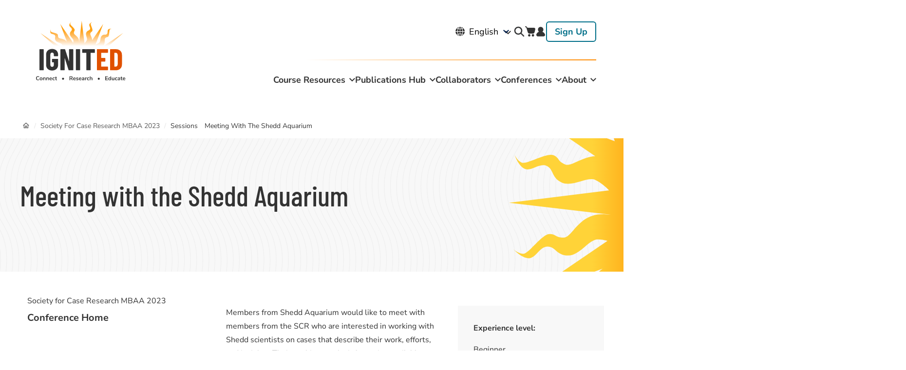

--- FILE ---
content_type: text/html; charset=UTF-8
request_url: https://www.ignited.global/conferences/society-case-research-mbaa-2023/sessions/meeting-shedd-aquarium
body_size: 15885
content:
<!DOCTYPE html>
<html lang="en" dir="ltr">
  <head>
    <meta charset="utf-8" />
<noscript><style>form.antibot * :not(.antibot-message) { display: none !important; }</style>
</noscript><link rel="canonical" href="https://www.ignited.global/conferences/society-case-research-mbaa-2023/sessions/meeting-shedd-aquarium" />
<link rel="shortlink" href="https://www.ignited.global/node/8952" />
<meta name="Generator" content="Drupal 10 (https://www.drupal.org); Commerce 2" />
<meta name="MobileOptimized" content="width" />
<meta name="HandheldFriendly" content="true" />
<meta name="viewport" content="width=device-width, initial-scale=1.0" />
<link rel="icon" href="/themes/custom/simplytheme/favicon.ico" type="image/vnd.microsoft.icon" />

    <title>Meeting with the Shedd Aquarium | IgnitEd</title>

    <link rel="stylesheet" media="all" href="/core/assets/vendor/normalize-css/normalize.css?t7h4ii" />
<link rel="stylesheet" media="all" href="/modules/contrib/commerce/modules/cart/css/commerce_cart.layout.css?t7h4ii" />
<link rel="stylesheet" media="all" href="/core/misc/components/progress.module.css?t7h4ii" />
<link rel="stylesheet" media="all" href="/core/misc/components/ajax-progress.module.css?t7h4ii" />
<link rel="stylesheet" media="all" href="/core/modules/system/css/components/align.module.css?t7h4ii" />
<link rel="stylesheet" media="all" href="/core/modules/system/css/components/fieldgroup.module.css?t7h4ii" />
<link rel="stylesheet" media="all" href="/core/modules/system/css/components/container-inline.module.css?t7h4ii" />
<link rel="stylesheet" media="all" href="/core/modules/system/css/components/clearfix.module.css?t7h4ii" />
<link rel="stylesheet" media="all" href="/core/modules/system/css/components/details.module.css?t7h4ii" />
<link rel="stylesheet" media="all" href="/core/modules/system/css/components/hidden.module.css?t7h4ii" />
<link rel="stylesheet" media="all" href="/core/modules/system/css/components/item-list.module.css?t7h4ii" />
<link rel="stylesheet" media="all" href="/core/modules/system/css/components/js.module.css?t7h4ii" />
<link rel="stylesheet" media="all" href="/core/modules/system/css/components/nowrap.module.css?t7h4ii" />
<link rel="stylesheet" media="all" href="/core/modules/system/css/components/position-container.module.css?t7h4ii" />
<link rel="stylesheet" media="all" href="/core/modules/system/css/components/reset-appearance.module.css?t7h4ii" />
<link rel="stylesheet" media="all" href="/core/modules/system/css/components/resize.module.css?t7h4ii" />
<link rel="stylesheet" media="all" href="/core/modules/system/css/components/system-status-counter.css?t7h4ii" />
<link rel="stylesheet" media="all" href="/core/modules/system/css/components/system-status-report-counters.css?t7h4ii" />
<link rel="stylesheet" media="all" href="/core/modules/system/css/components/system-status-report-general-info.css?t7h4ii" />
<link rel="stylesheet" media="all" href="/core/modules/system/css/components/tablesort.module.css?t7h4ii" />
<link rel="stylesheet" media="all" href="/modules/contrib/better_exposed_filters/css/better_exposed_filters.css?t7h4ii" />
<link rel="stylesheet" media="all" href="/modules/contrib/ckeditor_accordion/css/accordion.frontend.css?t7h4ii" />
<link rel="stylesheet" media="all" href="/modules/contrib/commerce/modules/cart/css/commerce_cart.theme.css?t7h4ii" />
<link rel="stylesheet" media="all" href="/core/modules/layout_builder/layouts/twocol_section/twocol_section.css?t7h4ii" />
<link rel="stylesheet" media="all" href="/libraries/mmenu/dist/mmenu.css?t7h4ii" />
<link rel="stylesheet" media="all" href="/libraries/mmenu/dist/wrappers/bootstrap/mmenu.bootstrap.css?t7h4ii" />
<link rel="stylesheet" media="all" href="https://ignited.s3.amazonaws.com/s3fs-public/css/responsive_menu_breakpoint.css?t7h4ii" />
<link rel="stylesheet" media="all" href="/modules/contrib/responsive_menu/css/responsive_menu.css?t7h4ii" />
<link rel="stylesheet" media="all" href="/themes/custom/simplytheme/dist/css/simplytheme.css?t7h4ii" />
<link rel="stylesheet" media="all" href="/themes/custom/simplytheme/dist/css/print.css?t7h4ii" />
<link rel="stylesheet" media="all" href="/themes/custom/simplytheme/dist/fonts/material-outlined/material-icons.min.css?t7h4ii" />
<link rel="stylesheet" media="all" href="/themes/custom/simplytheme/src/fonts/Barlow_Condensed/font.css?t7h4ii" />
<link rel="stylesheet" media="all" href="/themes/custom/simplytheme/src/fonts/Nunito_Sans/font.css?t7h4ii" />
<link rel="stylesheet" media="all" href="/themes/custom/simplytheme/src/fonts/Roboto/font.css?t7h4ii" />

    <script type="application/json" data-drupal-selector="drupal-settings-json">{"path":{"baseUrl":"\/","pathPrefix":"","currentPath":"node\/8952","currentPathIsAdmin":false,"isFront":false,"currentLanguage":"en"},"pluralDelimiter":"\u0003","suppressDeprecationErrors":true,"gtag":{"tagId":"","consentMode":false,"otherIds":[],"events":[],"additionalConfigInfo":{"user_id":"not yet assigned"}},"ajaxPageState":{"libraries":"[base64]","theme":"simplytheme","theme_token":null},"ajaxTrustedUrl":{"\/search":true},"gtm":{"tagId":null,"settings":{"data_layer":"dataLayer","include_classes":false,"allowlist_classes":"","blocklist_classes":"","include_environment":false,"environment_id":"","environment_token":""},"tagIds":["GTM-KKSX5KQ"]},"responsive_menu":{"position":"right","theme":"theme-light","pagedim":"pagedim","modifyViewport":true,"use_bootstrap":true,"breakpoint":"(max-width: 599px)","drag":false},"ckeditorAccordion":{"accordionStyle":{"collapseAll":1,"keepRowsOpen":1,"animateAccordionOpenAndClose":1,"openTabsWithHash":0,"allowHtmlInTitles":0}},"user":{"uid":0,"permissionsHash":"df7214e2eae094e56f94cab23322776ade4b475f52ed254cbceed4e228d29d85"}}</script>
<script src="/core/assets/vendor/modernizr/modernizr.min.js?v=3.11.7"></script>
<script src="/core/misc/drupalSettingsLoader.js?v=10.5.1"></script>
<script src="/modules/contrib/google_tag/js/gtag.js?t7h4ii"></script>
<script src="/modules/contrib/google_tag/js/gtm.js?t7h4ii"></script>


    <link rel="apple-touch-icon" sizes="180x180" href="/themes/custom/simplytheme/src/img/favicons/apple-touch-icon.png">
    <link rel="icon" type="image/png" href="/themes/custom/simplytheme/src/img/favicons/favicon-32x32.png" sizes="32x32">
    <link rel="icon" type="image/png" href="/themes/custom/simplytheme/src/img/favicons/favicon-16x16.png" sizes="16x16">
    <link rel="manifest" href="/themes/custom/simplytheme/src/img/favicons/site.webmanifest">
    <link rel="mask-icon" href="/themes/custom/simplytheme/src/img/favicons/safari-pinned-tab.svg" color="#5bbad5">
    <meta name="msapplication-TileColor" content="#da532c">
    <meta name="theme-color" content="#ffffff">

  </head>
  <body class="two_sidebars path-node node--type-session">
    <a href="#main-content" class="visually-hidden focusable skip-link">
      Skip to main content
    </a>
    <noscript><iframe src="https://www.googletagmanager.com/ns.html?id=GTM-KKSX5KQ"
                  height="0" width="0" style="display:none;visibility:hidden"></iframe></noscript>

    <div class="responsive-menu-page-wrapper">
  
<header id="header">

  <div class="layout-header">
    <div id="masthead" class="masthead">
      <div class="region region--masthead-primary clearfix" id="masthead-primary">
        <div class="region-inner clearfix">
            <div class="region region--masthead-primary__left clearfix">
      <div id="block-responsivemenumobileicon" class="responsive-menu-toggle-wrapper responsive-menu-toggle block block-responsive-menu block-responsive-menu-toggle">
  
    
      <a id="toggle-icon" class="toggle responsive-menu-toggle-icon hamburger hamburger--squeeze" title="Menu" href="#off-canvas">
    <span class="hamburger-box">
      <span class="hamburger-inner"></span>
    </span>
  <span class="label">Menu</span>
</a>
  </div>
<div id="block-simplytheme-site-branding" class="block block-system block-system-branding-block">
  
    
        <a href="/" title="Home" rel="home" class="site-logo">
      <img src="/themes/custom/simplytheme/logo.svg" alt="Home" class="logo--default" width="284" height="56" />
      <img src="/themes/custom/simplytheme/src/img/print/logo--print.png" alt="Print logo" class="logo--print" />
    </a>
        <div class="site-name">
      <a href="/" title="Home" rel="home">IgnitEd</a>
    </div>
    </div>
<div id="block-cart-2" class="block block-commerce-cart">
  
    
      <div class="cart--cart-block cart-empty">
  <div class="cart-block--summary">
    <a class="cart-block--link__expand" href="/cart">
      <span class="cart-block--summary__icon"><img src="/modules/contrib/commerce/icons/ffffff/cart.png" alt="Shopping cart" />
</span>
      <span class="cart-block--summary__count">0 items</span>
    </a>
  </div>
  </div>

  </div>

  </div>


          <div class="region region--masthead-primary__right clearfix" id="masthead-primary__right">
            <div class="region-inner clearfix">
                <div class="region region--masthead-primary__right-top clearfix">
      <div id="block-gtranslate" class="block block-gtranslate block-gtranslate-block">
  
    
      
<div class="gtranslate_wrapper"></div><script>window.gtranslateSettings = {"switcher_horizontal_position":"left","switcher_vertical_position":"bottom","horizontal_position":"inline","vertical_position":"inline","float_switcher_open_direction":"top","switcher_open_direction":"bottom","default_language":"en","native_language_names":1,"detect_browser_language":0,"add_new_line":1,"select_language_label":"Select Language","flag_size":32,"flag_style":"2d","globe_size":60,"alt_flags":[],"wrapper_selector":".gtranslate_wrapper","url_structure":"none","custom_domains":null,"languages":["en","fr","de","it","es"],"custom_css":""};</script><script>(function(){var js = document.createElement('script');js.setAttribute('src', 'https://cdn.gtranslate.net/widgets/latest/dropdown.js');js.setAttribute('data-gt-orig-url', '/conferences/society-case-research-mbaa-2023/sessions/meeting-shedd-aquarium');js.setAttribute('data-gt-orig-domain', 'www.ignited.global');document.body.appendChild(js);})();</script>
  </div>
<div class="views-exposed-form bef-exposed-form block block-search container-inline search-block-form" data-drupal-selector="views-exposed-form-course-resources-block-course-resources-search" id="block-simplytheme-search-form-narrow">
  
    
  <button id="search-toggle">search</button>
      <form block="block-simplytheme-search-form-narrow" action="/search" method="get" id="views-exposed-form-course-resources-block-course-resources-search" accept-charset="UTF-8">
  <div class="form--inline clearfix">
  
<div class="js-form-item form-item js-form-type-textfield form-type-textfield js-form-item-search-api-fulltext form-item-search-api-fulltext">
      <label for="edit-search-api-fulltext">Search</label>
            <input data-drupal-selector="edit-search-api-fulltext" type="text" id="edit-search-api-fulltext" name="search_api_fulltext" value="" maxlength="128" class="form-text" autocomplete="off" />

          </div>

<div class="js-form-item form-item js-form-type-select form-type-select js-form-item-sort-by form-item-sort-by">
      <label for="edit-sort-by">Sort by</label>
            <select data-drupal-selector="edit-sort-by" id="edit-sort-by" name="sort_by" class="form-select"><option value="created_newest_first" selected="selected">Newest first</option><option value="search_api_relevance">Best match</option><option value="created_oldest_fist">Oldest first</option></select>
          </div>
<div data-drupal-selector="edit-actions" class="form-actions js-form-wrapper form-wrapper" id="edit-actions"><input data-drupal-selector="edit-submit-course-resources" type="submit" id="edit-submit-course-resources" value="Apply" class="button js-form-submit form-submit" />
</div>

</div>

</form>

  </div>
<div id="block-cart" class="block block-commerce-cart">
  
    
      <div class="cart--cart-block cart-empty">
  <div class="cart-block--summary">
    <a class="cart-block--link__expand" href="/cart">
      <span class="cart-block--summary__icon"><img src="/modules/contrib/commerce/icons/ffffff/cart.png" alt="Shopping cart" />
</span>
      <span class="cart-block--summary__count">0 items</span>
    </a>
  </div>
  </div>

  </div>
  <nav role="navigation" aria-labelledby="block-useraccountmenu-2-menu" id="block-useraccountmenu-2" class="block block-menu navigation menu--account simplytheme-simple-menu">
                      
    <h2 class="visually-hidden" id="block-useraccountmenu-2-menu">User account menu</h2>
    

              
              <ul block="block-useraccountmenu-2" class="menu menu-level--1">
              
            <li class="menu-item menu-item--level-1">

        
        <a href="/user/login" data-drupal-link-system-path="user/login">          <span class="link-inner">Log in</span>
        </a>
              </li>
          
            <li class="menu-item menu-item--level-1">

        
        <a href="/user/register" data-drupal-link-system-path="user/register">          <span class="link-inner">Sign Up</span>
        </a>
              </li>
        </ul>
  


      </nav>

  </div>

              
                <div class="region region--masthead-primary__right-bottom clearfix">
        <nav role="navigation" aria-labelledby="block-mainnavigation-menu" id="block-mainnavigation" class="block block-menu navigation menu--main simplytheme-simple-menu">
                      
    <h2 class="visually-hidden" id="block-mainnavigation-menu">Main navigation</h2>
    

              
              <ul block="block-mainnavigation" class="menu menu-level--1">
              
            <li class="menu-item menu-item--expanded menu-item--level-1">

        
        <a href="/cases" data-drupal-link-system-path="node/10002">          <span class="link-inner">Course Resources</span>
        </a>
                                <ul class="menu sub-nav menu-level--2">
              
            <li class="menu-item menu-item--level-2">

        
        <a href="/find-course-resources" data-drupal-link-system-path="node/10003">          <span class="link-inner">Find Course Resources</span>
        </a>
              </li>
          
            <li class="menu-item menu-item--level-2">

        
        <a href="/shared-resources" data-drupal-link-system-path="node/30288">          <span class="link-inner">Add Course Resources</span>
        </a>
              </li>
        </ul>
  
              </li>
          
            <li class="menu-item menu-item--expanded menu-item--level-1">

        
        <a href="/publication-hub" data-drupal-link-system-path="node/10001">          <span class="link-inner">Publications Hub</span>
        </a>
                                <ul class="menu sub-nav menu-level--2">
              
            <li class="menu-item menu-item--level-2">

        
        <a href="https://ignited.global/peer-review">          <span class="link-inner">Peer Review</span>
        </a>
              </li>
          
            <li class="menu-item menu-item--level-2">

        
        <a href="/publications/scholarly-articles?f%5B0%5D=audience%3AFaculty/Researchers" data-drupal-link-query="{&quot;f&quot;:[&quot;audience:Faculty\/Researchers&quot;]}" data-drupal-link-system-path="node/2391">          <span class="link-inner">Search Scholarly Articles</span>
        </a>
              </li>
          
            <li class="menu-item menu-item--collapsed menu-item--level-2">

        
        <a href="/publications" data-drupal-link-system-path="node/1962">          <span class="link-inner">Journals</span>
        </a>
              </li>
        </ul>
  
              </li>
          
            <li class="menu-item menu-item--expanded menu-item--level-1">

        
        <a href="/collaborate-and-create" data-drupal-link-system-path="node/1926">          <span class="link-inner">Collaborators</span>
        </a>
                                <ul class="menu sub-nav menu-level--2">
              
            <li class="menu-item menu-item--collapsed menu-item--level-2">

        
        <a href="/about/iajbs" data-drupal-link-system-path="node/1848">          <span class="link-inner">IAJBS</span>
        </a>
              </li>
          
            <li class="menu-item menu-item--collapsed menu-item--level-2">

        
        <a href="/about/colleagues-jesuit-business-education-cjbe" data-drupal-link-system-path="node/1832">          <span class="link-inner">CJBE</span>
        </a>
              </li>
          
            <li class="menu-item menu-item--collapsed menu-item--level-2">

        
        <a href="/about/gjcs" data-drupal-link-system-path="node/1914">          <span class="link-inner">GJCS</span>
        </a>
              </li>
          
            <li class="menu-item menu-item--level-2">

        
        <a href="/ihma" data-drupal-link-system-path="node/6497">          <span class="link-inner">IHMA</span>
        </a>
              </li>
          
            <li class="menu-item menu-item--level-2">

        
        <a href="/scr" data-drupal-link-system-path="node/6510">          <span class="link-inner">SCR</span>
        </a>
              </li>
          
            <li class="menu-item menu-item--level-2">

        
        <a href="/collaborate-and-create/user-search" data-drupal-link-system-path="node/1812">          <span class="link-inner">User Search</span>
        </a>
              </li>
          
            <li class="menu-item menu-item--level-2">

        
        <a href="/inspirational-paradigm-jesuit-business-education-0" data-drupal-link-system-path="node/7648">          <span class="link-inner">Inspirational Paradigm for Jesuit Business Education</span>
        </a>
              </li>
        </ul>
  
              </li>
          
            <li class="menu-item menu-item--expanded menu-item--level-1">

        
        <a href="/conferences" data-drupal-link-system-path="node/100">          <span class="link-inner">Conferences</span>
        </a>
                                <ul class="menu sub-nav menu-level--2">
              
            <li class="menu-item menu-item--collapsed menu-item--level-2">

        
        <a href="/conferences/31st-annual-iajbs-world-forum-and-2026-cjbe-annual-meeting" data-drupal-link-system-path="node/31322">          <span class="link-inner">31st Annual IAJBS World Forum and 2026 CJBE Annual Meeting</span>
        </a>
              </li>
          
            <li class="menu-item menu-item--level-2">

        
        <a href="https://www.ignited.global/conferences/society-case-research-mbaa-2026">          <span class="link-inner">Society for Case Research MBAA 2026</span>
        </a>
              </li>
          
            <li class="menu-item menu-item--collapsed menu-item--level-2">

        
        <a href="/conferences/archives" data-drupal-link-system-path="node/1945">          <span class="link-inner">Past Conference Events</span>
        </a>
              </li>
        </ul>
  
              </li>
          
            <li class="menu-item menu-item--expanded menu-item--level-1">

        
        <a href="/about" data-drupal-link-system-path="node/1835">          <span class="link-inner">About</span>
        </a>
                                <ul class="menu sub-nav menu-level--2">
              
            <li class="menu-item menu-item--level-2">

        
        <a href="/about/ignited/ignited-staff" data-drupal-link-system-path="node/4884">          <span class="link-inner">IgnitEd Staff</span>
        </a>
              </li>
          
            <li class="menu-item menu-item--level-2">

        
        <a href="/about/ignited/ignited-board" data-drupal-link-system-path="node/4885">          <span class="link-inner">IgnitEd Board</span>
        </a>
              </li>
          
            <li class="menu-item menu-item--level-2">

        
        <a href="/about/ignited/contact" data-drupal-link-system-path="node/1854">          <span class="link-inner">Contact</span>
        </a>
              </li>
        </ul>
  
              </li>
        </ul>
  


      </nav>

  </div>

            </div>
          </div>
        </div>
      </div>

      
    </div>
  </div>
</header>

<div class="section-content">
  
      <div class="region region--content-prefix clearfix" id="page-content-prefix">
    <div class="layout-container ">
      <div data-drupal-messages-fallback class="hidden"></div>
<div id="block-simplytheme-breadcrumbs" class="block block-system block-system-breadcrumb-block">
  
    
      
  <nav class="breadcrumb" role="navigation" aria-labelledby="system-breadcrumb">
    <h2 id="system-breadcrumb" class="visually-hidden">Breadcrumb</h2>
    <ol>
          <li>
                  <a href="/conferences">Conferences</a>
          <span class="breadcrumb-separator">/</span>
              </li>
          <li>
                  <a href="/conferences/society-case-research-mbaa-2023">Society For Case Research MBAA 2023</a>
          <span class="breadcrumb-separator">/</span>
              </li>
          <li>
                  <p>Sessions</p>
              </li>
          <li>
                  <p>Meeting With The Shedd Aquarium</p>
              </li>
        </ol>
  </nav>

  </div>
<div id="block-simplytheme-page-title" class="block block-core block-page-title-block">
  
    
      
  <h1 class="page-title"><span class="field field--name-title field--type-string field--label-hidden">Meeting with the Shedd Aquarium</span>
</h1>


  </div>

    </div>
  </div>


  <div class="main-content-layout-container layout-container">
  
          <aside class="column sidebar layout-sidebar-first" role="complementary">
          <div class="region region--sidebar-first clearfix">
      <div id="block-conferencesidebar" class="block block-ig-conference block-ig-conference-conference-sidebar">
  
    
      <div class="conference-sidebar-block">
      <div class="conference-sidebar-block--item">Society for Case Research MBAA 2023</div>
      <div class="conference-sidebar-block--item"><a href="/conferences/society-case-research-mbaa-2023" hreflang="und">Conference Home</a></div>
      </div>

  </div>

  </div>

      </aside>
    
    <main id="main" class="column main-content">
      <a id="main-content" tabindex="-1"></a>      <div class="layout-content">
              <div class="region region--content clearfix" id="content">
    <div id="block-simplytheme-content" class="block block-system block-system-main-block">
  
    
      

<article data-history-node-id="8952" class="node node--type-session node--view-mode-full">

  
  
  <div class="node__content">
        <div class="layout layout--twocol-section layout--twocol-section--75-25">

          <div  class="layout__region layout__region--first">
        <div class="block block-layout-builder block-field-block--node--session--field-abstract">
  
    
      
            <div class="clearfix text-formatted field field--name-field-abstract field--type-text-long field--label-hidden field__item">Members from Shedd Aquarium would like to meet with members from the SCR who are interested in working with Shedd scientists on cases that describe their work, efforts, and insights.

Their goal is to make information available to college students.  If you are interested in working with a scientist from Shedd, please attend the meeting. The members from Shedd who are

planning to attend are Ted Wick, Leadership Annual Giving Coordinator and Natalie King, Director of Individual and Planned Giving.    Mike Stellern will host the meeting.</div>
      
  </div>

      </div>
    
          <div  class="layout__region layout__region--second">
        <div class="block block-layout-builder block-field-block--node--session--field-experience-level">
  
    
      
  <div class="field field--name-field-experience-level field--type-list-string field--label-above">
    <div class="field__label">Experience level</div>
              <div class="field__item">Beginner</div>
          </div>

  </div>
<div class="block block-layout-builder block-field-block--node--session--field-intended-audience">
  
    
      
  <div class="field field--name-field-intended-audience field--type-list-string field--label-above">
    <div class="field__label">Intended Audience</div>
              <div class="field__item">Faculty</div>
          </div>

  </div>
<div class="block block-layout-builder block-field-block--node--session--field-speakers">
  
    
      
  <div class="field field--name-field-speakers field--type-entity-reference field--label-above">
    <div class="field__label">Speaker(s)</div>
          <div class="field__items">
              <div class="field__item"><a href="/users/stellern-michael" hreflang="en">Michael Stellern</a></div>
              </div>
      </div>

  </div>
<div class="block block-ig-conference block-ig-conference-conference-time-slot">
  
    
      
  <div class="field field--name-time-slot field--type-daterange-timezone field--label-above">
    <div class="field__label">Session Time Slot(s)</div>
              <div class="field__item">
  <div class="field field--name-field-dates field--type-smartdate field--label-above">
    <div class="field__label">Time</div>
              <div class="field__item"><time datetime="2023-03-22T00:15:00-04:00" class="datetime">Wed, Mar 22 2023, 12:15am</time>
 - <time datetime="2023-03-24T23:15:00-04:00" class="datetime">Fri, Mar 24 2023, 11:15pm</time>
</div>
          </div>
</div>
          </div>

  </div>

      </div>
    
  </div>

  </div>
</article>

  </div>

  </div>

      </div>    </main>

      </div>

  
</div>

  <footer id="footer">
    
      <div class="region region--footer-first clearfix">
      <div class="layout-container">
      <div id="block-footerlogo1" class="block block-ig-landing-page block-ig-landing-page-footer-logo-1">
  
    
      <img src="/themes/custom/simplytheme/assets/images/Logo-Barlow-Condensed.svg" alt="Ignited logo">
  </div>
  <nav role="navigation" aria-labelledby="block-footer-menu" id="block-footer" class="block block-menu navigation menu--footer simplytheme-simple-menu">
                      
    <h2 class="visually-hidden" id="block-footer-menu">Footer</h2>
    

              
              <ul block="block-footer" class="menu menu-level--1">
              
            <li class="menu-item menu-item--level-1">

        
        <a href="/cases" data-drupal-link-system-path="node/1906">          <span class="link-inner">Course Resources</span>
        </a>
              </li>
          
            <li class="menu-item menu-item--level-1">

        
        <a href="/publications" data-drupal-link-system-path="node/1962">          <span class="link-inner">Publication Hub</span>
        </a>
              </li>
          
            <li class="menu-item menu-item--level-1">

        
        <a href="/collaborate-and-create" data-drupal-link-system-path="node/1926">          <span class="link-inner">Collaborators</span>
        </a>
              </li>
          
            <li class="menu-item menu-item--level-1">

        
        <a href="/about" data-drupal-link-system-path="node/1835">          <span class="link-inner">About</span>
        </a>
              </li>
          
            <li class="menu-item menu-item--level-1">

        
        <a href="/about/ignited/contact" data-drupal-link-system-path="node/1854">          <span class="link-inner">Contact</span>
        </a>
              </li>
        </ul>
  


      </nav>
  <nav role="navigation" aria-labelledby="block-useraccountmenu-menu" id="block-useraccountmenu" class="block block-menu navigation menu--account simplytheme-simple-menu">
                      
    <h2 class="visually-hidden" id="block-useraccountmenu-menu">User account menu</h2>
    

              
              <ul block="block-useraccountmenu" class="menu menu-level--1">
              
            <li class="menu-item menu-item--level-1">

        
        <a href="/user/login" data-drupal-link-system-path="user/login">          <span class="link-inner">Log in</span>
        </a>
              </li>
          
            <li class="menu-item menu-item--level-1">

        
        <a href="/user/register" data-drupal-link-system-path="user/register">          <span class="link-inner">Sign Up</span>
        </a>
              </li>
        </ul>
  


      </nav>
<div id="block-footerlogo2" class="block block-ig-landing-page block-ig-landing-page-footer-logo-2">
  
    
      <img src="/themes/custom/simplytheme/assets/images/Support-Logos.svg" alt="Le Moyne logo and International Association logo">
  </div>

    </div>
  </div>

      <div class="region region--footer-second clearfix">
      <div class="layout-container">
        <nav role="navigation" aria-labelledby="block-subfooter-menu" id="block-subfooter" class="block block-menu navigation menu--sub-footer simplytheme-simple-menu">
                      
    <h2 class="visually-hidden" id="block-subfooter-menu">Sub Footer</h2>
    

              
              <ul block="block-subfooter" class="menu menu-level--1">
              
            <li class="menu-item menu-item--level-1">

        
        <a href="/privacy-policy" data-drupal-link-system-path="node/1804">          <span class="link-inner">Privacy</span>
        </a>
              </li>
          
            <li class="menu-item menu-item--level-1">

        
        <a href="/cookie-policy" data-drupal-link-system-path="node/5454">          <span class="link-inner">Cookies</span>
        </a>
              </li>
          
            <li class="menu-item menu-item--level-1">

        
        <a href="/copyright-trademark-policy" data-drupal-link-system-path="node/1803">          <span class="link-inner">Copyright Trademark</span>
        </a>
              </li>
          
            <li class="menu-item menu-item--level-1">

        
        <a href="/accessibility" data-drupal-link-system-path="node/30250">          <span class="link-inner">Accessibility</span>
        </a>
              </li>
          
            <li class="menu-item menu-item--level-1">

        
        <a href="/terms-conditions" data-drupal-link-system-path="node/1802">          <span class="link-inner">Terms &amp; Conditions</span>
        </a>
              </li>
        </ul>
  


      </nav>
<div id="block-subfooterallrightsreserved" class="view-mode--full block block-block-content block-block-content--2fa73037-6a97-45a4-ba3e-ec150425e798">
  
    
      
            <div class="clearfix text-formatted field field--name-body field--type-text-with-summary field--label-hidden field__item"><p>© 2023 IgnitEd, All Rights Reserved</p></div>
      
  </div>

    </div>
  </div>

  </footer>


</div>
    <div class="off-canvas-wrapper"><div id="off-canvas">
              <ul>
                    <li class="menu-item--d6ac9705-45a9-4b39-94a6-d710af4c1d3b menu-name--main">
        <a href="/cases" data-drupal-link-system-path="node/10002">Course Resources</a>
                                <ul>
                    <li class="menu-item--_5c1985c-aa26-4a5c-b33d-b75dd585dc15 menu-name--main">
        <a href="/find-course-resources" data-drupal-link-system-path="node/10003">Find Course Resources</a>
              </li>
                <li class="menu-item--_2c6640f-99fb-4a02-a3ce-0a74d3d8553e menu-name--main">
        <a href="/shared-resources" data-drupal-link-system-path="node/30288">Add Course Resources</a>
              </li>
        </ul>
  
              </li>
                <li class="menu-item--_6ae8c29-e014-4a17-9e76-e0711b7e5c3a menu-name--main">
        <a href="/publication-hub" data-drupal-link-system-path="node/10001">Publications Hub</a>
                                <ul>
                    <li class="menu-item--_2ccf813-6fe3-4f1e-bd9c-7d6a758bfed3 menu-name--main">
        <a href="https://ignited.global/peer-review">Peer Review</a>
              </li>
                <li class="menu-item--e050c866-b3ad-43fd-b7aa-a2ee1f4b2e17 menu-name--main">
        <a href="/publications/scholarly-articles?f%5B0%5D=audience%3AFaculty/Researchers" data-drupal-link-query="{&quot;f&quot;:[&quot;audience:Faculty\/Researchers&quot;]}" data-drupal-link-system-path="node/2391">Search Scholarly Articles</a>
              </li>
                <li class="menu-item--_fb53d2b-9d08-4bd6-b89a-0ce9e33be702 menu-name--main">
        <a href="/publications" data-drupal-link-system-path="node/1962">Journals</a>
                                <ul>
                    <li class="menu-item--_4e02695-5d0c-41de-92ee-a524f62d5289 menu-name--main">
        <a href="/journal-jesuit-business-education" data-drupal-link-system-path="node/30302">Journal of Jesuit Business Education</a>
              </li>
        </ul>
  
              </li>
        </ul>
  
              </li>
                <li class="menu-item--_b499b27-93aa-4ec5-8643-ef5bbeb3df61 menu-name--main">
        <a href="/collaborate-and-create" data-drupal-link-system-path="node/1926">Collaborators</a>
                                <ul>
                    <li class="menu-item--daef1dd3-1df5-4930-a5bd-319969e78a74 menu-name--main">
        <a href="/about/iajbs" data-drupal-link-system-path="node/1848">IAJBS</a>
                                <ul>
                    <li class="menu-item--_01dd806-947e-41aa-b9ff-e3fef57b85d6 menu-name--main">
        <a href="/about/iajbs/iajbs-news" data-drupal-link-system-path="node/1952">News</a>
              </li>
                <li class="menu-item--_5296009-def9-43d3-a9f1-263f6b5906ff menu-name--main">
        <a href="/about/iajbs/strategic-initiatives-goals" data-drupal-link-system-path="node/1843">Strategic Initiatives &amp; Goals</a>
              </li>
                <li class="menu-item--_2910dee-b6bf-4a11-b8f5-4c6ef294231b menu-name--main">
        <a href="/about/iajbs/events" data-drupal-link-system-path="node/1961">Events</a>
              </li>
                <li class="menu-item--ad735cab-bd14-453d-a633-c6c5656445dd menu-name--main">
        <a href="/about/iajbs/membership" data-drupal-link-system-path="node/1844">Membership</a>
                                <ul>
                    <li class="menu-item--de5dce21-a17f-4393-85d6-1e3302e55c73 menu-name--main">
        <a href="/about/iajbs/iajbs-and-cjbe-membership-information/iajbs-membership-europe-and-us" data-drupal-link-system-path="node/1821">IAJBS Membership - Europe and US</a>
              </li>
                <li class="menu-item--_4427480-a1cb-4566-939e-24ff394be12c menu-name--main">
        <a href="/about/iajbs/iajbs-and-cjbe-membership-information/iajbs-membership-universities-asia-india-and-latin" data-drupal-link-system-path="node/1834">IAJBS Membership - for Universities in Asia, India and Latin America</a>
              </li>
                <li class="menu-item--bdaf7440-72be-40c1-bbff-a1bc98a97276 menu-name--main">
        <a href="/about/iajbs/iajbs-and-cjbe-membership-information/associate-members" data-drupal-link-system-path="node/1820">Members &amp; Associate Members</a>
              </li>
        </ul>
  
              </li>
                <li class="menu-item--_85a0125-03f0-4cc4-8e2c-72ac8652e879 menu-name--main">
        <a href="/about/iajbs/iajbs-board" data-drupal-link-system-path="node/4890">Board</a>
              </li>
                <li class="menu-item--a95d7b9f-14e1-4181-836f-c56ad317b112 menu-name--main">
        <a href="/about/iajbs/staff" data-drupal-link-system-path="node/4887">Staff</a>
              </li>
                <li class="menu-item--b283a039-6714-45bf-b121-bbc28fafe2a2 menu-name--main">
        <a href="/about/iajbs/contact" data-drupal-link-system-path="node/1852">Contact</a>
              </li>
                <li class="menu-item--_2145380-e6d1-4e62-a3f1-b2ce3688e970 menu-name--main">
        <a href="/about/iajbs/memoriam" data-drupal-link-system-path="node/7927">In Memoriam</a>
              </li>
                <li class="menu-item--_95ed413-d585-4c26-9fb0-a40019d86385 menu-name--main">
        <a href="/inspirational-paradigm-jesuit-business-education-0" data-drupal-link-system-path="node/7648">An Inspirational Paradigm for Jesuit Business Education</a>
              </li>
                <li class="menu-item--f841dee2-f8f4-4a66-9dce-404b403f6071 menu-name--main">
        <a href="/about/iajbs/journal-management-global-sustainability" data-drupal-link-system-path="node/1894">Journal of Management for Global Sustainability</a>
                                <ul>
                    <li class="menu-item--_f1a8fb0-5273-45a7-8703-f939a8ee55f7 menu-name--main">
        <a href="/about/iajbs/journal-management-global-sustainability/call-papers-journal-management-global-sustainability" data-drupal-link-system-path="node/1893">Call for Papers- Journal of Management for Global Sustainability</a>
              </li>
        </ul>
  
              </li>
                <li class="menu-item--_fbf41e8-4f7c-45f9-ab23-b893a956e183 menu-name--main">
        <a href="/global-jesuit-business-student-and-alumni-association" data-drupal-link-system-path="node/5154">Global Jesuit Business Student and Alumni Association</a>
                                <ul>
                    <li class="menu-item--_e7e3241-ef23-449b-ab68-f61701deecb6 menu-name--main">
        <a href="/contact" data-drupal-link-system-path="node/5158">Contact</a>
              </li>
                <li class="menu-item--_fb3eddb-1bc8-4836-aea9-14b76a895d14 menu-name--main">
        <a href="/events" data-drupal-link-system-path="node/5157">Previous Honorees</a>
              </li>
                <li class="menu-item--_1770a4d-dbd7-4adb-aa20-c9f6d7e36838 menu-name--main">
        <a href="/strategic-initiatives-and-goals" data-drupal-link-system-path="node/5156">Strategic Initiatives and Goals</a>
              </li>
                <li class="menu-item--b4305968-0aec-41e8-bbc3-b429eecfdca2 menu-name--main">
        <a href="/application" data-drupal-link-system-path="node/5159">Application</a>
              </li>
        </ul>
  
              </li>
                <li class="menu-item--fa189a13-3528-4934-ae58-ef0d6eef835f menu-name--main">
        <a href="/about/iajbs/iajbs-archives" data-drupal-link-system-path="node/1891">IAJBS Archives</a>
              </li>
        </ul>
  
              </li>
                <li class="menu-item--d14c9dae-0f95-4517-be9e-b8fea0d26c7b menu-name--main">
        <a href="/about/colleagues-jesuit-business-education-cjbe" data-drupal-link-system-path="node/1832">CJBE</a>
                                <ul>
                    <li class="menu-item--a1f98357-8f65-430f-8412-ec73870cb252 menu-name--main">
        <a href="/about/colleagues-jesuit-business-education-cjbe/resources" data-drupal-link-system-path="node/1842">Resources</a>
              </li>
                <li class="menu-item--_cb1b524-24ea-4b75-849a-10d78366139b menu-name--main">
        <a href="/about/cjbe/cjbe-board" data-drupal-link-system-path="node/4888">CJBE Board</a>
              </li>
                <li class="menu-item--_c0e495c-f6ff-4c1f-820f-c468b7451061 menu-name--main">
        <a href="/about/colleagues-jesuit-business-education-cjbe/contact" data-drupal-link-system-path="node/1853">Contact</a>
              </li>
                <li class="menu-item--_5ef4c9f-e3ce-4366-909f-9fda51639de1 menu-name--main">
        <a href="/about/colleagues-jesuit-business-education-cjbe/events" data-drupal-link-system-path="node/1845">Events</a>
              </li>
        </ul>
  
              </li>
                <li class="menu-item--_5b685fd-3082-4d90-8ac9-17260d3a81ba menu-name--main">
        <a href="/about/gjcs" data-drupal-link-system-path="node/1914">GJCS</a>
                                <ul>
                    <li class="menu-item--_9f414fa-49b8-42a3-b929-2be4fdccac56 menu-name--main">
        <a href="/about/gjcs/gjcs-staff" data-drupal-link-system-path="node/4886">GJCS Staff</a>
              </li>
                <li class="menu-item--_8f8d167-fc5e-4347-b4d0-feeffedd571d menu-name--main">
        <a href="/about/gjcs/advisory-board" data-drupal-link-system-path="node/4960">Advisory Board</a>
              </li>
                <li class="menu-item--f82e9f80-8087-4de3-9a15-9c68e1f76211 menu-name--main">
        <a href="/about/gjcs/editorial-board" data-drupal-link-system-path="node/4963">Editorial Board</a>
              </li>
                <li class="menu-item--_e269a82-a172-4785-9d31-5d879369cca4 menu-name--main">
        <a href="/collaborate-and-create/guidelines-for-submitting-a-formal-teaching-case" data-drupal-link-system-path="node/1816">Guidelines for Submitting a Formal Teaching Case</a>
              </li>
                <li class="menu-item--_eebadda-0295-4577-9f7c-642d53948954 menu-name--main">
        <a href="/about/gjcs/contact-us" data-drupal-link-system-path="node/1855">Contact</a>
              </li>
                <li class="menu-item--f643ea39-2a69-4432-aafc-d256f094cc60 menu-name--main">
        <a href="/about/gjcs/partners-supporters" data-drupal-link-system-path="node/1847">Partners &amp; Supporters</a>
              </li>
                <li class="menu-item--bfa8c748-4573-41b4-9e71-94d9eaebf3d3 menu-name--main">
        <a href="/collaborate-and-create/resource-materials-for-case-writers" data-drupal-link-system-path="node/1815">Resource Materials for Case Writers</a>
              </li>
        </ul>
  
              </li>
                <li class="menu-item--_c868c41-d620-4f90-9ba6-e12e32fdc219 menu-name--main">
        <a href="/ihma" data-drupal-link-system-path="node/6497">IHMA</a>
              </li>
                <li class="menu-item--c83df6fe-1ab2-4a79-9f60-e218a45ddfa3 menu-name--main">
        <a href="/scr" data-drupal-link-system-path="node/6510">SCR</a>
              </li>
                <li class="menu-item--ed174807-9cbb-499f-a375-7227ffdd2220 menu-name--main">
        <a href="/collaborate-and-create/user-search" data-drupal-link-system-path="node/1812">User Search</a>
              </li>
                <li class="menu-item--_9011813-91d4-4b07-ab06-2ba9caa5a115 menu-name--main">
        <a href="/inspirational-paradigm-jesuit-business-education-0" data-drupal-link-system-path="node/7648">Inspirational Paradigm for Jesuit Business Education</a>
              </li>
        </ul>
  
              </li>
                <li class="menu-item--c497d2cd-2a55-45f7-a661-08b942aa01b2 menu-name--main">
        <a href="/conferences" data-drupal-link-system-path="node/100">Conferences</a>
                                <ul>
                    <li class="menu-item--_38f380f-a44e-43fc-8f7c-87d478b34ba7 menu-name--main">
        <a href="/conferences/31st-annual-iajbs-world-forum-and-2026-cjbe-annual-meeting" data-drupal-link-system-path="node/31322">31st Annual IAJBS World Forum and 2026 CJBE Annual Meeting</a>
                                <ul>
                    <li class="menu-item--_70f3fda-e2f3-402c-bcf7-1a23f6c91563 menu-name--main">
        <a href="/conferences/31st-annual-iajbs-world-forum-and-2026-cjbe-annual-meeting/call-for-papers" data-drupal-link-system-path="node/31408">Call for Papers</a>
              </li>
                <li class="menu-item--_7e0abd8-1ac7-4bf3-8af8-7accf8477ca5 menu-name--main">
        <a href="/conferences/31st-annual-iajbs-world-forum-and-2026-cjbe-annual-meeting/travel-accommodations" data-drupal-link-system-path="node/31378">Travel &amp; Accommodations</a>
              </li>
        </ul>
  
              </li>
                <li class="menu-item--_5f443e0-0194-4877-909a-1f2a87fbea0f menu-name--main">
        <a href="https://www.ignited.global/conferences/society-case-research-mbaa-2026">Society for Case Research MBAA 2026</a>
              </li>
                <li class="menu-item--b6187a14-2097-4fdf-9459-0b6b500b460b menu-name--main">
        <a href="/conferences/archives" data-drupal-link-system-path="node/1945">Past Conference Events</a>
                                <ul>
                    <li class="menu-item--cd2206c3-0cb5-4fb9-a53e-8781c8fdfd72 menu-name--main">
        <a href="/conferences/archives/cjbe" data-drupal-link-system-path="node/1865">CJBE Conferences</a>
                                <ul>
                    <li class="menu-item--db00683d-4b76-43b2-891e-df42594e00aa menu-name--main">
        <a href="/conferences/2021-cjbe-annual-conference" data-drupal-link-system-path="node/6835">2021 CJBE Annual Meeting</a>
              </li>
                <li class="menu-item--_56c80b3-5394-42dc-a7cb-7a4381e6e426 menu-name--main">
        <a href="/conferences/26th-annual-colleagues-jesuit-business-education-meeting" data-drupal-link-system-path="node/8831">26th Annual Colleagues in Jesuit Business Education Meeting</a>
              </li>
                <li class="menu-item--d3e101d8-d749-45a8-b24d-a2e1183f12be menu-name--main">
        <a href="/conferences/cjbe-1st-annual-meeting-seattle-university" data-drupal-link-system-path="node/2491">CJBE 1st Annual Meeting Seattle University</a>
                                <ul>
                    <li class="menu-item--_b8755b6-f58a-4105-8354-e2e61a88be43 menu-name--main">
        <a href="/conferences/cjbe-1st-annual-meeting-seattle-university/cjbe-program-seattle-university-1998" data-drupal-link-system-path="node/1932">CJBE Program Seattle University 1998</a>
              </li>
        </ul>
  
              </li>
                <li class="menu-item--b329b033-9a3f-420c-aac4-1e0b1c9a133e menu-name--main">
        <a href="/conferences/cjbe-2nd-annual-meeting-john-carroll-university" data-drupal-link-system-path="node/2492">CJBE 2nd Annual Meeting John Carroll University</a>
                                <ul>
                    <li class="menu-item--_8493fe4-ac4f-434c-a224-e0f7e23d9f56 menu-name--main">
        <a href="/conferences/cjbe-2nd-annual-meeting-john-carroll-university/cjbe-program-john-caroll-university-1999" data-drupal-link-system-path="node/1933">CJBE Program John Caroll University 1999</a>
              </li>
        </ul>
  
              </li>
                <li class="menu-item--_1085702-6770-47a6-976c-707ffca321b3 menu-name--main">
        <a href="/conferences/cjbe-3rd-annual-meeting-university-scranton" data-drupal-link-system-path="node/2493">CJBE 3rd Annual Meeting University of Scranton</a>
                                <ul>
                    <li class="menu-item--_15bf2b4-ae1c-4f1f-90a2-066dbbb46e25 menu-name--main">
        <a href="/conferences/cjbe-3rd-annual-meeting-university-scranton/cjbe-program-university-scranton-2000" data-drupal-link-system-path="node/1934">CJBE Program University of Scranton 2000</a>
              </li>
        </ul>
  
              </li>
                <li class="menu-item--_0dc2e52-cae8-4a57-a972-223c0b44a106 menu-name--main">
        <a href="/conferences/cjbe-4th-annual-meeting-santa-clara-university" data-drupal-link-system-path="node/2494">CJBE 4th Annual Meeting Santa Clara University</a>
                                <ul>
                    <li class="menu-item--_609bda0-4f94-4539-aa95-d1ecc35f368c menu-name--main">
        <a href="/conferences/cjbe-4th-annual-meeting-santa-clara-university/cjbe-program-santa-clara-university-2001" data-drupal-link-system-path="node/1935">CJBE Program Santa Clara University 2001</a>
              </li>
        </ul>
  
              </li>
                <li class="menu-item--bec65f3e-352f-496e-90c8-3c8e72a19ee1 menu-name--main">
        <a href="/conferences/cjbe-5th-annual-meeting-saint-josephs-university" data-drupal-link-system-path="node/2495">CJBE 5th Annual Meeting Saint Joseph&#039;s University</a>
                                <ul>
                    <li class="menu-item--_09a5000-8215-4a9e-9333-046a571a5b61 menu-name--main">
        <a href="/conferences/cjbe-5th-annual-meeting-saint-josephs-university/cjbe-program-saint-josephs-university-2002" data-drupal-link-system-path="node/1936">CJBE Program Saint Joseph&#039;s University 2002</a>
              </li>
        </ul>
  
              </li>
                <li class="menu-item--abaded32-d07f-4804-9ffe-0cb5a62bf442 menu-name--main">
        <a href="/conferences/cjbe-6th-annual-meeting-regis-university" data-drupal-link-system-path="node/2496">CJBE 6th Annual Meeting Regis University</a>
                                <ul>
                    <li class="menu-item--_b4eb839-cc80-465a-a9ba-2e2275822383 menu-name--main">
        <a href="/conferences/cjbe-6th-annual-meeting-regis-university/cjbe-program-regis-university-2003" data-drupal-link-system-path="node/1927">CJBE Program Regis University 2003</a>
              </li>
        </ul>
  
              </li>
                <li class="menu-item--_7e032d1-9968-45fd-a1c3-0e621d2a735c menu-name--main">
        <a href="/conferences/cjbe-7th-annual-meeting-fairfield-university" data-drupal-link-system-path="node/2497">CJBE 7th Annual Meeting Fairfield University</a>
                                <ul>
                    <li class="menu-item--_665684a-0090-4472-9381-bfc50c6cdebd menu-name--main">
        <a href="/conferences/cjbe-7th-annual-meeting-fairfield-university/cjbe-program-fairfield-university-2004" data-drupal-link-system-path="node/1928">CJBE Program Fairfield University 2004</a>
              </li>
        </ul>
  
              </li>
                <li class="menu-item--_03f57fa-49a2-4869-a7a3-b60be6b6ae49 menu-name--main">
        <a href="/conferences/cjbe-8th-annual-meeting-loyola-university-chicago" data-drupal-link-system-path="node/2498">CJBE 8th Annual Meeting Loyola University Chicago</a>
                                <ul>
                    <li class="menu-item--_7e7e9c0-d9c3-4bcc-bce3-a7c969a0b0ee menu-name--main">
        <a href="/conferences/cjbe-8th-annual-meeting-loyola-university-chicago/cjbe-program-loyola-university-chicago-2005" data-drupal-link-system-path="node/1929">CJBE Program Loyola University Chicago 2005</a>
              </li>
        </ul>
  
              </li>
                <li class="menu-item--cdb0e3d3-f456-47d7-afd8-73bcf801b291 menu-name--main">
        <a href="/conferences/cjbe-9th-annual-meeting-gonzaga-university" data-drupal-link-system-path="node/2499">CJBE 9th Annual Meeting Gonzaga University</a>
                                <ul>
                    <li class="menu-item--f7429bfd-eaad-4cc3-8160-333245676ccb menu-name--main">
        <a href="/conferences/cjbe-9th-annual-meeting-gonzaga-university/cjbe-program-gonzaga-university-2006" data-drupal-link-system-path="node/1930">CJBE Program Gonzaga University 2006</a>
              </li>
        </ul>
  
              </li>
                <li class="menu-item--eb6240a0-e264-4bd0-8bac-192182250896 menu-name--main">
        <a href="/conferences/cjbe-10th-annual-meeting-le-moyne-college" data-drupal-link-system-path="node/2500">CJBE 10th Annual Meeting Le Moyne College</a>
                                <ul>
                    <li class="menu-item--_6fb8615-8f05-4239-809f-11f9af8607fb menu-name--main">
        <a href="/conferences/cjbe-10th-annual-meeting-le-moyne-college/cjbe-program-le-moyne-college-2007" data-drupal-link-system-path="node/1931">CJBE Program  Le Moyne College 2007</a>
              </li>
        </ul>
  
              </li>
                <li class="menu-item--_0fa376f-2c61-4996-b4bd-4a9201a9010f menu-name--main">
        <a href="/conferences/cjbe-11th-annual-meeting-fordham-university" data-drupal-link-system-path="node/2501">CJBE 11th Annual Meeting Fordham University</a>
                                <ul>
                    <li class="menu-item--cc25de19-4fad-47bb-a3db-2bfc70dff395 menu-name--main">
        <a href="/conferences/cjbe-11th-annual-meeting-fordham-university/cjbe-program-fordham-university-2008-0" data-drupal-link-system-path="node/1949">CJBE Program Fordham University 2008</a>
              </li>
                <li class="menu-item--ccbd3986-d076-4ed8-87e4-e7cbcf0b8eec menu-name--main">
        <a href="/conferences/cjbe-11th-annual-meeting-fordham-university/cjbe-program-fordham-university-2008" data-drupal-link-system-path="node/1937">CJBE Program Fordham University 2008</a>
              </li>
        </ul>
  
              </li>
                <li class="menu-item--a911b1ff-b448-43fa-9c1c-5c9d3563e5fd menu-name--main">
        <a href="/conferences/cjbe-12th-annual-meeting-rockhurst-university" data-drupal-link-system-path="node/2502">CJBE 12th Annual Meeting Rockhurst University</a>
                                <ul>
                    <li class="menu-item--_992a36c-4f20-4734-b8f3-809a6c7c5c30 menu-name--main">
        <a href="/conferences/cjbe-12th-annual-meeting-rockhurst-university/cjbe-program-rockhurst-university-2009" data-drupal-link-system-path="node/1938">CJBE Program Rockhurst University 2009</a>
              </li>
        </ul>
  
              </li>
                <li class="menu-item--_f1b4455-e7af-4c03-ab8f-12be1b0ef653 menu-name--main">
        <a href="/conferences/cjbe-13th-annual-meeting-marquette-university" data-drupal-link-system-path="node/2503">CJBE 13th Annual Meeting Marquette University</a>
                                <ul>
                    <li class="menu-item--a7193ddd-6a81-40b1-b984-2dcfefbf3dc6 menu-name--main">
        <a href="/conferences/cjbe-13th-annual-meeting-marquette-university/cjbe-program-marquette-university-2010" data-drupal-link-system-path="node/1939">CJBE Program Marquette University 2010</a>
              </li>
        </ul>
  
              </li>
                <li class="menu-item--_ba1f290-bca8-4190-9015-4f90257c26b1 menu-name--main">
        <a href="/conferences/cjbe-14th-annual-meeting-xavier-university" data-drupal-link-system-path="node/2504">CJBE 14th Annual Meeting          Xavier University</a>
                                <ul>
                    <li class="menu-item--_b15e364-b77d-4d92-a2d6-8c68764dffe3 menu-name--main">
        <a href="/conferences/cjbe-14th-annual-meeting-xavier-university/cjbe-program-xavier-university-2011" data-drupal-link-system-path="node/1940">CJBE Program Xavier University 2011</a>
              </li>
        </ul>
  
              </li>
                <li class="menu-item--_9eac1e5-6d6d-4322-b948-bd71803969aa menu-name--main">
        <a href="/conferences/cjbe-15th-annual-meeting-loyola-marymount-university" data-drupal-link-system-path="node/2505">CJBE 15th Annual Meeting Loyola Marymount University</a>
                                <ul>
                    <li class="menu-item--c54e618c-c816-4bc6-81a1-ba2646599d9c menu-name--main">
        <a href="/conferences/cjbe-15th-annual-meeting-loyola-marymount-university/cjbe-program-loyola-marymount-university-2015" data-drupal-link-system-path="node/1941">CJBE Program Loyola Marymount University 2015</a>
              </li>
        </ul>
  
              </li>
                <li class="menu-item--_c46365c-d412-49ca-9aa5-e18812c0403a menu-name--main">
        <a href="/conferences/cjbe-16th-annual-meeting-saint-louis-university" data-drupal-link-system-path="node/2506">CJBE 16th Annual Meeting Saint Louis University</a>
                                <ul>
                    <li class="menu-item--d76dfb91-b982-4d93-b303-7a02f3ae31b4 menu-name--main">
        <a href="/conferences/cjbe-16th-annual-meeting-st-louis-university/cjbe-program-saint-louis-university-2013" data-drupal-link-system-path="node/1942">CJBE Program Saint Louis University 2013</a>
              </li>
        </ul>
  
              </li>
                <li class="menu-item--c094e5fa-7096-4af0-85b0-8da6bbdf8382 menu-name--main">
        <a href="/conferences/cjbe-17th-annual-meeting-university-san-francisco" data-drupal-link-system-path="node/2507">CJBE 17th Annual Meeting University of San Francisco</a>
                                <ul>
                    <li class="menu-item--_6f21d48-62be-40dc-a6c8-6345b560d4f8 menu-name--main">
        <a href="/conferences/cjbe-17th-annual-meeting-university-san-francisco/cjbe-program-university-san-francisco-2014" data-drupal-link-system-path="node/1944">CJBE Program University of San Francisco 2014</a>
              </li>
        </ul>
  
              </li>
                <li class="menu-item--edfacad4-d78a-4340-98bc-73903fb06e12 menu-name--main">
        <a href="/conferences/cjbe-18th-annual-meeting-catholic-university-uruguay" data-drupal-link-system-path="node/2508">CJBE 18th Annual Meeting Catholic University of Uruguay</a>
                                <ul>
                    <li class="menu-item--_d106977-c68d-498a-a6b3-32b742a19180 menu-name--main">
        <a href="/conferences/cjbe-18th-annual-meeting-catholic-university-uruguay/cjbe-program-catholic-university-uruguay-2015" data-drupal-link-system-path="node/1950">CJBE Program Catholic University of Uruguay 2015</a>
              </li>
        </ul>
  
              </li>
                <li class="menu-item--_60f6c54-8719-456f-92a6-e96b757006e9 menu-name--main">
        <a href="/conferences/cjbe-19th-annual-meeting-le-moyne-college" data-drupal-link-system-path="node/2509">CJBE 19th Annual Meeting  Le Moyne College</a>
                                <ul>
                    <li class="menu-item--_8fffcf7-9ed0-4b34-a1b0-faef3c2a7307 menu-name--main">
        <a href="/conferences/cjbe-19th-annual-meeting-le-moyne-college/cjbe-program-le-moyne-college-2016" data-drupal-link-system-path="node/1943">CJBE Program Le Moyne College 2016</a>
              </li>
        </ul>
  
              </li>
                <li class="menu-item--a70fa44e-0ce5-4ec4-8fb8-bcb94ed43fd5 menu-name--main">
        <a href="/conferences/cjbe-20th-annual-meeting-creighton-university" data-drupal-link-system-path="node/2526">CJBE 20th Annual Meeting Creighton University</a>
                                <ul>
                    <li class="menu-item--_a15ed4b-759a-46dd-ad54-efb6bbc450cb menu-name--main">
        <a href="/conferences/2017-cjbe-annual-meeting/keynote-speakers" data-drupal-link-system-path="node/1829">Keynote Speakers</a>
              </li>
                <li class="menu-item--f6ec0d8d-dbdb-42b7-a16b-c71e8cfa597b menu-name--main">
        <a href="/conferences/cjbe-20th-annual-meeting-creighton-university/program-information" data-drupal-link-system-path="node/1947">Tentative Schedule</a>
              </li>
        </ul>
  
              </li>
                <li class="menu-item--_22b24b5-929d-4337-84be-af9dec5dbd36 menu-name--main">
        <a href="/conferences/cjbe-21st-annual-meeting-seattle-university" data-drupal-link-system-path="node/5163">CJBE 21st Annual Meeting Seattle University</a>
              </li>
                <li class="menu-item--_b612487-5314-4b85-bdb8-943fd81754a8 menu-name--main">
        <a href="/conferences/cjbe-22nd-annual-meeting-global-jesuit-business-ethics-conference-santa-clara-university" data-drupal-link-system-path="node/5176">CJBE 22nd Annual Meeting/ Global Jesuit Business Ethics Conference Santa Clara University</a>
                                <ul>
                    <li class="menu-item--_f666eea-81d2-4585-b270-2d8f9c00e12d menu-name--main">
        <a href="/conferences/cjbe-22nd-annual-meeting-global-jesuit-business-ethics-conference-santa-clara-0" data-drupal-link-system-path="node/5178">Event Information</a>
              </li>
                <li class="menu-item--a4c3a1d4-a974-4426-9d99-2491a52c4873 menu-name--main">
        <a href="/conferences/cjbe-22nd-annual-meeting-global-jesuit-business-ethics-conference-santa-clara-1" data-drupal-link-system-path="node/5179">Conference Agenda</a>
              </li>
                <li class="menu-item--_d8a2a11-616d-457d-b825-def5b0feae7d menu-name--main">
        <a href="/conferences/cjbe-22nd-annual-meeting-global-jesuit-business-ethics-conference-santa-clara-2" data-drupal-link-system-path="node/5180">Housing/ Hotel Options</a>
              </li>
                <li class="menu-item--b3c0c3f8-a81a-4893-9575-e7c53ffdf052 menu-name--main">
        <a href="/conferences/cjbe-22nd-annual-meeting-global-jesuit-business-ethics-conference-santa-clara-3" data-drupal-link-system-path="node/5181">Registration</a>
              </li>
        </ul>
  
              </li>
        </ul>
  
              </li>
                <li class="menu-item--e444119e-4dfb-418a-a11d-190be473df71 menu-name--main">
        <a href="/conferences/archives/iajbs" data-drupal-link-system-path="node/1864">IAJBS Conferences</a>
                                <ul>
                    <li class="menu-item--aeaf8f1b-ab58-467b-a2fb-ac909fea75b3 menu-name--main">
        <a href="/conferences/28th-annual-iajbs-world-forum" data-drupal-link-system-path="node/8779">28th Annual IAJBS World Forum</a>
              </li>
                <li class="menu-item--_5826b57-a20f-4ea1-b119-1e8170535275 menu-name--main">
        <a href="/conferences/27th-annual-iajbs-world-forum-and-2022-cjbe-annual-meeting" data-drupal-link-system-path="node/8126">27th Annual IAJBS World Forum and the 2022 CJBE Annual Meeting</a>
                                <ul>
                    <li class="menu-item--b7ba6a5d-2c20-4f05-a1c8-31fbaac09b2b menu-name--main">
        <a href="/conferences/27th-annual-iajbs-world-forum-and-2022-cjbe-annual-meeting/conference-agenda" data-drupal-link-system-path="node/8396">Conference Agenda</a>
              </li>
                <li class="menu-item--_35ec108-5bcb-4d86-93fe-42f2f9844e34 menu-name--main">
        <a href="/conferences/27th-annual-iajbs-world-forum-and-2022-cjbe-annual-meeting/lodging-options" data-drupal-link-system-path="node/8336">Lodging Options</a>
              </li>
        </ul>
  
              </li>
                <li class="menu-item--_f57529c-38dd-48d4-865a-69ea88472dac menu-name--main">
        <a href="/conferences/26th-annual-iajbs-world-forum-and-cjbe-22nd-annual-meeting" data-drupal-link-system-path="node/5642">26th Annual IAJBS World Forum</a>
              </li>
                <li class="menu-item--_8b5b02b-2f44-45c7-8b72-191400914efd menu-name--main">
        <a href="/conferences/24th-annual-iajbs-world-forum-cjbe-21st-annual-meeting-seattle-university" data-drupal-link-system-path="node/2525">24th Annual IAJBS World Forum/ 2018 CJBE Annual Meeting</a>
                                <ul>
                    <li class="menu-item--c2300518-06a9-422b-91c4-14522dcf28e0 menu-name--main">
        <a href="/conferences/24th-annual-iajbs-world-forum-2018-cjbe-annual-meeting/housing" data-drupal-link-system-path="node/1920">Housing</a>
              </li>
                <li class="menu-item--_608ee0a-ffa2-47ca-b78b-69e0a5a89df7 menu-name--main">
        <a href="/conferences/24th-annual-iajbs-world-forum-2018-cjbe-annual-meeting/campus-housing-check-registration-information" data-drupal-link-system-path="node/1955">On Campus Housing Check-In/ Registration Information</a>
              </li>
                <li class="menu-item--_3791b8b-c58d-42d8-a3ab-ccb0f68583c5 menu-name--main">
        <a href="/conferences/24th-annual-iajbs-world-forum-2018-cjbe-annual-meeting/pre-conference-workshops" data-drupal-link-system-path="node/1951">Pre-Conference Workshop</a>
              </li>
                <li class="menu-item--f3cf0883-485f-4728-a6f3-c6a168c6b352 menu-name--main">
        <a href="/conferences/24th-annual-iajbs-world-forum-2018-cjbe-annual-meeting/program" data-drupal-link-system-path="node/1956">Program</a>
              </li>
                <li class="menu-item--f709f610-5b52-4fb1-a53b-241fca5773e8 menu-name--main">
        <a href="/conferences/24th-annual-iajbs-world-forum-2018-cjbe-annual-meeting/registration-information" data-drupal-link-system-path="node/1954">Registration Information</a>
              </li>
                <li class="menu-item--_07bac9c-f6e4-46ba-8f70-4e44552c9b3f menu-name--main">
        <a href="/conferences/24th-annual-iajbs-world-forum-2018-cjbe-annual-meeting/visiting-seattle" data-drupal-link-system-path="node/1946">Restaurants</a>
              </li>
        </ul>
  
              </li>
                <li class="menu-item--_d0acaf0-f572-4ca5-93a3-7dbe36ef4131 menu-name--main">
        <a href="/conferences/25th-annual-iajbs-world-forum-1st-cjbe-asia-regional-meeting" data-drupal-link-system-path="node/2523">25th Annual IAJBS World Forum / 1st CJBE (Asia) Regional Meeting</a>
              </li>
                <li class="menu-item--cf69e2ae-af2b-4af4-9158-d96b57e1e8fa menu-name--main">
        <a href="/conferences/iajbs-23rd-annual-world-forum-university-namur-namur-belgium" data-drupal-link-system-path="node/2516">IAJBS 2017 World Forum Namur, Belgium</a>
                                <ul>
                    <li class="menu-item--d59fd9a0-4b51-4867-8b35-dc6d2e3b7c67 menu-name--main">
        <a href="/conferences/iajbs-2017-world-forum/program" data-drupal-link-system-path="node/1846">Program</a>
              </li>
                <li class="menu-item--_5b1aee6-3908-4563-827f-a1553d423cf6 menu-name--main">
        <a href="/conferences/iajbs-2017-world-forum/keynote-speakers" data-drupal-link-system-path="node/1828">Keynote Speakers</a>
              </li>
                <li class="menu-item--_8a9da42-618d-430f-8e1d-1ee77eb7da23 menu-name--main">
        <a href="/conferences/iajbs-2017-world-forum/about-namur" data-drupal-link-system-path="node/1819">About Namur</a>
              </li>
        </ul>
  
              </li>
                <li class="menu-item--_d9fe4c6-8386-4582-8c41-e4d013fa6fcc menu-name--main">
        <a href="/conferences/new-paradigm-new-normal" data-drupal-link-system-path="node/6723">New Paradigm for New Normal</a>
              </li>
                <li class="menu-item--_43806fd-9c67-4d3f-b256-70fea5651afe menu-name--main">
        <a href="/conferences/iajbs-20th-annual-world-forum-sogang-university-seoul-korea" data-drupal-link-system-path="node/2478">IAJBS 20th Annual World Forum Seoul, Korea</a>
                                <ul>
                    <li class="menu-item--_5957300-13dd-47b1-9f35-ae93f91abfe6 menu-name--main">
        <a href="/conferences/iajbs-20th-annual-world-forum-seoul-korea/schedule" data-drupal-link-system-path="node/1880">Schedule</a>
              </li>
        </ul>
  
              </li>
                <li class="menu-item--ee627ce4-f2cd-474f-a9f4-7d8fd4f539b2 menu-name--main">
        <a href="/conferences/iajbs-22nd-annual-world-forum-jesuit-province-eastern-africa-nairobi-kenya" data-drupal-link-system-path="node/2519">IAJBS 22nd Annual World Forum Nairobi, Kenya</a>
                                <ul>
                    <li class="menu-item--cedc7532-6a1c-45a1-92c6-c4628d294b24 menu-name--main">
        <a href="/conferences/iajbs-22nd-annual-world-forum-nairobi-kenya/pictures" data-drupal-link-system-path="node/1890">Pictures</a>
              </li>
                <li class="menu-item--ba920cd2-92b4-4491-9e56-767c567c3cde menu-name--main">
        <a href="/conferences/iajbs-22nd-annual-world-forum-nairobi-kenya/program" data-drupal-link-system-path="node/1889">Program</a>
              </li>
        </ul>
  
              </li>
                <li class="menu-item--_9745f98-84f0-4667-ab6f-3ab1014b4632 menu-name--main">
        <a href="/conferences/iajbs-16th-annual-world-forum-ateneo-de-manila-university-manila-philippines" data-drupal-link-system-path="node/2479">IAJBS 16th Annual World Forum Manila, Philippines</a>
              </li>
                <li class="menu-item--_4e0576d-2af7-4496-a815-e27a97293215 menu-name--main">
        <a href="/conferences/iajbs-21st-annual-world-forum-catholic-university-uruguay-montevideo-uruguay" data-drupal-link-system-path="node/2518">IAJBS 21st Annual World Forum Montevideo, Uruguay</a>
                                <ul>
                    <li class="menu-item--a4ec3c24-c0b9-4c66-bbc5-f84872b360f7 menu-name--main">
        <a href="/conferences/iajbs-21st-annual-world-forum-catholic-university-uruguay-montevideo-uruguay/pictures" data-drupal-link-system-path="node/1921">Pictures</a>
              </li>
        </ul>
  
              </li>
                <li class="menu-item--_eac6d08-b2af-4264-8c3d-86930f996a05 menu-name--main">
        <a href="/conferences/iajbs-15th-annual-world-forum-xlri-jamshedpur-india" data-drupal-link-system-path="node/2480">IAJBS 15th Annual World Forum Jamshedpur, India</a>
                                <ul>
                    <li class="menu-item--_71a1d95-7b7f-4c2e-8506-3be7469327e4 menu-name--main">
        <a href="/conferences/iajbs-15th-annual-world-forum/schedule-0" data-drupal-link-system-path="node/1861">Schedule</a>
              </li>
        </ul>
  
              </li>
                <li class="menu-item--_fd5d74d-8b60-4074-ada5-ec71114ba413 menu-name--main">
        <a href="/conferences/iajbs-19th-annual-world-forum-saint-louis-university-st-louis-missouri" data-drupal-link-system-path="node/2517">IAJBS 19th Annual World Forum St. Louis, Missouri</a>
              </li>
                <li class="menu-item--ff277539-6518-4cb4-b7c9-20dc3f928a8b menu-name--main">
        <a href="/conferences/iajbs-14th-annual-world-forum-fordham-university-new-york-new-york" data-drupal-link-system-path="node/2481">IAJBS 14th Annual World Forum New York, New York</a>
                                <ul>
                    <li class="menu-item--_963da78-6f6e-49cd-9ee1-f4df84c7b28f menu-name--main">
        <a href="/conferences/iajbs-14th-annual-world-forum-fordham-university-new-york-new-york/schedule" data-drupal-link-system-path="node/1948">Schedule</a>
              </li>
        </ul>
  
              </li>
                <li class="menu-item--ce7d4cd9-d15d-49d4-91ac-8a41c97a877f menu-name--main">
        <a href="/conferences/iajbs-13th-annual-world-forum-iteso-guadalajara-mexico" data-drupal-link-system-path="node/2482">IAJBS 13th Annual World Forum Guadalajara, Mexico</a>
                                <ul>
                    <li class="menu-item--cf82c8a3-fd05-40fc-a66c-36b1e59d8c53 menu-name--main">
        <a href="/conferences/iajbs-13th-annual-world-forum/schedule" data-drupal-link-system-path="node/1856">Schedule</a>
              </li>
        </ul>
  
              </li>
                <li class="menu-item--_991903d-3460-403e-ae57-d7df7b63bfa9 menu-name--main">
        <a href="/conferences/iajbs-12th-annual-world-forum-universite-saint-joseph-beirut-lebanon" data-drupal-link-system-path="node/2512">IAJBS 12th Annual World Forum Beirut, Lebanon</a>
                                <ul>
                    <li class="menu-item--f3035d7c-47d4-46a3-b1f9-0378c75c7319 menu-name--main">
        <a href="/conferences/iajbs-12th-annual-world-forum-beirut-lebanon/schedule" data-drupal-link-system-path="node/1876">Schedule</a>
              </li>
        </ul>
  
              </li>
                <li class="menu-item--bc997786-5e99-42fc-81ca-3ac3219f507c menu-name--main">
        <a href="/conferences/iajbs-11th-annual-world-forum-unisinos-sao-leopoldo-brazil" data-drupal-link-system-path="node/2483">IAJBS 11th Annual World Forum Sao Leopoldo, Brazil</a>
                                <ul>
                    <li class="menu-item--_7dfab75-abd9-4e59-9c88-9bb03df87043 menu-name--main">
        <a href="/conferences/iajbs-11th-annual-world-forum-sao-leopoldo-brazil/schedule" data-drupal-link-system-path="node/1887">Schedule</a>
              </li>
        </ul>
  
              </li>
                <li class="menu-item--_7002993-a3bb-4461-9881-292b06434842 menu-name--main">
        <a href="/conferences/iajbs-10th-annual-world-forum-universidad-de-deusto-bilbao-spain" data-drupal-link-system-path="node/2484">IAJBS 10th Annual World Forum Bilbao, Spain</a>
                                <ul>
                    <li class="menu-item--_a06b4b2-b0c4-41aa-843a-a75df61c6606 menu-name--main">
        <a href="/program-11" data-drupal-link-system-path="node/1884">Program</a>
              </li>
                <li class="menu-item--_ea94715-e17a-4fb8-9cdb-d08e31ebfdc2 menu-name--main">
        <a href="/conferences/iajbs-10th-annual-world-forum/schedule" data-drupal-link-system-path="node/1859">Schedule</a>
              </li>
        </ul>
  
              </li>
                <li class="menu-item--eaf6bbcb-90fb-435f-a661-84a69d4ce237 menu-name--main">
        <a href="/conferences/iajbs-18th-annual-world-forum-universitat-ramon-llull-barcelona-spain" data-drupal-link-system-path="node/2511">IAJBS 18th Annual World Forum Barcelona, Spain</a>
              </li>
                <li class="menu-item--a3bdaaad-6322-46f1-9031-81c87c488342 menu-name--main">
        <a href="/conferences/iajbs-9th-annual-world-forum-fu-jen-university-new-taipei-city-taiwan" data-drupal-link-system-path="node/2485">IAJBS 9th Annual World Forum  New Taipei City, Taiwan</a>
                                <ul>
                    <li class="menu-item--_f62e870-9a44-42d0-9a2f-8304e550a9af menu-name--main">
        <a href="/conferences/iajbs-9th-annual-world-forum/schedule" data-drupal-link-system-path="node/1860">Schedule</a>
              </li>
        </ul>
  
              </li>
                <li class="menu-item--_6d0c888-feb1-4ebd-833b-92ab4dfbfbb5 menu-name--main">
        <a href="/conferences/iajbs-8th-annual-world-forum-university-detroit-mercy-detroit-michigan" data-drupal-link-system-path="node/2520">IAJBS 8th Annual World Forum Detroit, Michigan</a>
                                <ul>
                    <li class="menu-item--_faa2e28-d308-476a-b851-43ee16de0fab menu-name--main">
        <a href="/conferences/iajbs-8th-annual-world-forum-detroit-michigan/program" data-drupal-link-system-path="node/1867">Program</a>
              </li>
        </ul>
  
              </li>
                <li class="menu-item--a0d5453b-1967-4f26-b132-6502bf93996e menu-name--main">
        <a href="/conferences/iajbs-7th-annual-world-forum-universidad-iberoamericana-colfo-centro-puebla-mexico" data-drupal-link-system-path="node/2486">IAJBS 7th Annual World Forum Puebla, Mexico</a>
                                <ul>
                    <li class="menu-item--c791d265-20ae-44c6-9feb-e39f3899d228 menu-name--main">
        <a href="/conferences/iajbs-7th-annual-world-forum-puebla-mexico/schedule" data-drupal-link-system-path="node/1875">Schedule</a>
              </li>
        </ul>
  
              </li>
                <li class="menu-item--c3494af2-30df-4fa5-8c20-b5969f594426 menu-name--main">
        <a href="/conferences/iajbs-6th-annual-world-forum-international-conference-center-goa-india" data-drupal-link-system-path="node/2487">IAJBS 6th Annual World Forum Goa India</a>
                                <ul>
                    <li class="menu-item--f044b5ae-3d9c-40c4-92e2-b26807aec3ea menu-name--main">
        <a href="/conferences/iajbs-6th-annual-world-forum/schedule" data-drupal-link-system-path="node/1862">Schedule</a>
              </li>
        </ul>
  
              </li>
                <li class="menu-item--_f4f776c-8d4e-4cb0-bda1-d390154dd341 menu-name--main">
        <a href="/conferences/iajbs-17th-annual-world-forum-universidad-del-pac%C3%ADfico-lima-peru" data-drupal-link-system-path="node/2477">IAJBS 17th Annual World Forum</a>
              </li>
                <li class="menu-item--e66c7ca9-a155-4c17-b622-f02191b9a949 menu-name--main">
        <a href="/conferences/iajbs-5th-annual-world-forum-university-antwerpen-antwerpen-belgium" data-drupal-link-system-path="node/2488">IAJBS 5th Annual World Forum</a>
              </li>
                <li class="menu-item--accf1a9c-a1a4-4d93-acad-3b87a05ba983 menu-name--main">
        <a href="/conferences/iajbs-4th-annual-world-forum-loyola-marymount-university-los-angeles-california" data-drupal-link-system-path="node/2489">IAJBS 4th Annual World Forum Los Angeles, California</a>
              </li>
                <li class="menu-item--_635bbf3-181c-4e88-baa1-11e32948cfbf menu-name--main">
        <a href="/conferences/iajbs-3rd-annual-world-forum-sanata-dharma-university-yogyakarta-indonesia" data-drupal-link-system-path="node/2490">IAJBS 3rd Annual World Forum</a>
                                <ul>
                    <li class="menu-item--a5387d01-56a8-4919-b88b-44463510f23d menu-name--main">
        <a href="/conferences/iajbs-3rd-annual-world-forum-yogyakarta-indonesia/schedule" data-drupal-link-system-path="node/1871">Schedule</a>
              </li>
        </ul>
  
              </li>
                <li class="menu-item--e505aa58-9f77-4cb0-a512-a68d87e1e6bf menu-name--main">
        <a href="/conferences/iajbs-2nd-annual-world-forum-universidade-catolica-de-pernambuco-recife-brazil" data-drupal-link-system-path="node/2510">IAJBS 2nd Annual World Forum</a>
              </li>
                <li class="menu-item--_4fdfe36-1dd1-44d3-bc34-a2a733642aa7 menu-name--main">
        <a href="/conferences/iajbs-1st-annual-world-forum-esade-barcelona-spain" data-drupal-link-system-path="node/2524">IAJBS 1st Annual World Forum</a>
                                <ul>
                    <li class="menu-item--c962b520-30e7-4c08-a218-dcd67da2fc60 menu-name--main">
        <a href="/conferences/iajbs-1st-annual-world-forum-barcelona-spain/schedule" data-drupal-link-system-path="node/1869">Schedule</a>
              </li>
        </ul>
  
              </li>
                <li class="menu-item--b37d16ce-a15d-488c-9c5a-9a4e342db41e menu-name--main">
        <a href="/conferences/international-conference-global-commerce-and-sustainability" data-drupal-link-system-path="node/2476">The International Conference on Global Commerce and Sustainability</a>
              </li>
        </ul>
  
              </li>
                <li class="menu-item--_846f985-a1ea-4f0d-8b42-d26bdbc4d198 menu-name--main">
        <a href="/conferences/archives/partner-conference" data-drupal-link-system-path="node/1888">Partner Conferences</a>
                                <ul>
                    <li class="menu-item--_5843733-393d-448a-b996-81818fca9b0e menu-name--main">
        <a href="/conferences/deusto-assembly-2018" data-drupal-link-system-path="node/2521">Deusto Assembly 2018</a>
                                <ul>
                    <li class="menu-item--_204143f-afcf-4f03-bfc2-b6521f812db7 menu-name--main">
        <a href="/conferences/deusto-assembly-2018/agenda" data-drupal-link-system-path="node/1953">Agenda</a>
              </li>
                <li class="menu-item--_764f22f-328e-44f5-bc91-8dcc4452f605 menu-name--main">
        <a href="/conferences/deusto-assembly-2018/task-force-position-papers" data-drupal-link-system-path="node/1925">Task Force Position Papers</a>
              </li>
                <li class="menu-item--d3803bfe-a5dc-4406-97a2-36b6956728fb menu-name--main">
        <a href="/conferences/deusto-assembly-2018/accommodations" data-drupal-link-system-path="node/1917">Accommodations</a>
              </li>
                <li class="menu-item--e00d35c2-6cfa-4276-be3d-5c389949de3a menu-name--main">
        <a href="/conferences/deusto-assembly-2018/about-bilbao-deusto" data-drupal-link-system-path="node/1895">About Bilbao &amp; Deusto</a>
              </li>
                <li class="menu-item--eef9901a-9838-47ec-9897-03f9b1abba92 menu-name--main">
        <a href="/conferences/deusto-assembly-2018/travel-information" data-drupal-link-system-path="node/1898">Travel Information</a>
              </li>
                <li class="menu-item--bd4c8423-8a9c-42ad-808e-1d9a0942b311 menu-name--main">
        <a href="/conferences/deusto-assembly-2018/retreat-pilgrimage-and-castle-xavier" data-drupal-link-system-path="node/1896">Optional Assembly Events</a>
              </li>
                <li class="menu-item--ecd2e7b4-e517-474a-aecd-1e85e24fe7d4 menu-name--main">
        <a href="/conferences/deusto-assembly-2018/pre-post-assembly-meetings" data-drupal-link-system-path="node/1897">Pre &amp; Post Assembly Activities</a>
              </li>
        </ul>
  
              </li>
                <li class="menu-item--_9289976-9c2d-49cd-b949-b313d0184ef9 menu-name--main">
        <a href="/conferences/society-case-research-global-jesuit-case-series-summer-workshop" data-drupal-link-system-path="node/5185">Society for Case Research / Global Jesuit Case Series Summer Workshop</a>
                                <ul>
                    <li class="menu-item--_19af715-0851-439d-86aa-e395a6c79539 menu-name--main">
        <a href="/conferences/society-case-research-global-jesuit-case-series-summer-workshop/lodging" data-drupal-link-system-path="node/5269">Lodging</a>
              </li>
        </ul>
  
              </li>
                <li class="menu-item--_574b106-405e-43ce-83c4-88d2ef1188a5 menu-name--main">
        <a href="/conferences/summer-2020-scr-gjcs-virtual-workshop" data-drupal-link-system-path="node/6694">Summer 2020 SCR VIRTUAL workshop</a>
              </li>
                <li class="menu-item--d29f3be9-9efd-4bbb-b5d2-6a9712819c8c menu-name--main">
        <a href="/conferences/society-case-research-spring-conference-mbaa" data-drupal-link-system-path="node/8099">Society for Case Research Spring 2022 Conference MBAA</a>
              </li>
                <li class="menu-item--_5b25611-9313-4b10-bfdb-aa72d25465d5 menu-name--main">
        <a href="/conferences/44th-annual-society-case-research-global-jesuit-case-series-summer-workshop" data-drupal-link-system-path="node/8377">44th Annual Society for Case Research &amp;  Global Jesuit Case Series Summer Workshop</a>
                                <ul>
                    <li class="menu-item--af1130b2-0fa8-480b-aad2-dd9c37623b44 menu-name--main">
        <a href="/conferences/44th-annual-society-case-research-global-jesuit-case-series-summer-workshop/lodging" data-drupal-link-system-path="node/8442">Lodging</a>
              </li>
        </ul>
  
              </li>
                <li class="menu-item--d2c29a7f-3379-46db-b60d-990c42457f91 menu-name--main">
        <a href="/conferences/summer-2021-scrgjcs-summer-workshop" data-drupal-link-system-path="node/7531">Summer 2021 SCR/GJCS Summer Workshop</a>
              </li>
                <li class="menu-item--_e5f9697-7e0c-45e7-9555-e925e663cb15 menu-name--main">
        <a href="/conferences/iajes" data-drupal-link-system-path="node/2522">2018 IAJES Conference</a>
                                <ul>
                    <li class="menu-item--_0786440-d889-473b-97f8-c5cc3c8c674f menu-name--main">
        <a href="/conferences/iajes/accommodations" data-drupal-link-system-path="node/1913">Accommodations</a>
              </li>
                <li class="menu-item--_6964900-b8b7-418a-b582-c6dd5d221d2f menu-name--main">
        <a href="/conferences/iajes/agenda" data-drupal-link-system-path="node/1923">Agenda</a>
              </li>
                <li class="menu-item--_40f251f-448a-4090-9a9d-97080323fb17 menu-name--main">
        <a href="/conferences/iajes/registration-information" data-drupal-link-system-path="node/1924">Registration Information</a>
              </li>
        </ul>
  
              </li>
                <li class="menu-item--abbd4c13-52ca-4615-be99-3e239d8e9bb3 menu-name--main">
        <a href="/conferences/cst-1st-annual-conference-los-angelas-california" data-drupal-link-system-path="node/2515">CST 1st Annual Conference Los Angelas, California</a>
              </li>
                <li class="menu-item--d3d1a4c9-f6bd-4a2f-a980-4c4feef45cf6 menu-name--main">
        <a href="/conferences/society-case-research-mbaa-2021" data-drupal-link-system-path="node/7035">Society for Case Research MBAA 2021</a>
              </li>
                <li class="menu-item--f2e8091f-e7bd-4d30-92b2-805c3eccc152 menu-name--main">
        <a href="/conferences/society-case-research-mbaa-2023" data-drupal-link-system-path="node/8616">Society for Case Research MBAA 2023</a>
              </li>
                <li class="menu-item--_f177f95-db94-4d37-81c5-5a19f14e3657 menu-name--main">
        <a href="/conferences/cst-2nd-annual-meeting-antwerp-belgium" data-drupal-link-system-path="node/2513">CST 2nd Annual Meeting Antwerp, Belgium</a>
              </li>
                <li class="menu-item--_3255c85-9534-42c7-9ae3-77585b0cb28b menu-name--main">
        <a href="/conferences/managing-and-teaching-business-ethics-global-trends-and-challenges" data-drupal-link-system-path="node/2514">Managing and Teaching Business Ethics- Global Trends and Challenges</a>
                                <ul>
                    <li class="menu-item--_342febc-1d80-4938-b097-4c08a256410c menu-name--main">
        <a href="/conferences/managing-and-teaching-business-ethics-global-trends-and-challenges/keynote-speakers" data-drupal-link-system-path="node/1857">Keynote Speakers</a>
              </li>
        </ul>
  
              </li>
        </ul>
  
              </li>
        </ul>
  
              </li>
        </ul>
  
              </li>
                <li class="menu-item--a573b45f-5e23-4f56-9d9c-1e86300b6b4a menu-name--main">
        <a href="/about" data-drupal-link-system-path="node/1835">About</a>
                                <ul>
                    <li class="menu-item--_3d5ec53-eaac-4c8a-8ae7-a27dfbce3dcb menu-name--main">
        <a href="/about/ignited/ignited-staff" data-drupal-link-system-path="node/4884">IgnitEd Staff</a>
              </li>
                <li class="menu-item--_f36c484-ff00-4329-9367-4fdceff48f0e menu-name--main">
        <a href="/about/ignited/ignited-board" data-drupal-link-system-path="node/4885">IgnitEd Board</a>
              </li>
                <li class="menu-item--_82228fb-ddc0-4f79-92b1-65e28c144047 menu-name--main">
        <a href="/about/ignited/contact" data-drupal-link-system-path="node/1854">Contact</a>
              </li>
        </ul>
  
              </li>
        </ul>
  

<section class="custom-blocks-wrapper"><div class="custom-blocks-wrapper--header-wrapper"><button class="menu-close-button"></button><div id="block-simplytheme-site-branding" class="block block-system block-system-branding-block">
  
    
        <a href="/" title="Home" rel="home" class="site-logo">
      <img src="/themes/custom/simplytheme/logo.svg" alt="Home" class="logo--default" width="284" height="56" />
      <img src="/themes/custom/simplytheme/src/img/print/logo--print.png" alt="Print logo" class="logo--print" />
    </a>
        <div class="site-name">
      <a href="/" title="Home" rel="home">IgnitEd</a>
    </div>
    </div>
<div class="cart-wrapper"><div id="block-cart" class="block block-commerce-cart">
  
    
      <div class="cart--cart-block cart-empty">
  <div class="cart-block--summary">
    <a class="cart-block--link__expand" href="/cart">
      <span class="cart-block--summary__icon"><img src="/modules/contrib/commerce/icons/ffffff/cart.png" alt="Shopping cart" />
</span>
      <span class="cart-block--summary__count">0 items</span>
    </a>
  </div>
  </div>

  </div>
</div></div><div class="translation-wrapper"><div class="gtranslate_wrapper"></div></div><div class="login-wrapper">  <nav role="navigation" aria-labelledby="block-useraccountmenu-2-menu" id="block-useraccountmenu-2" class="block block-menu navigation menu--account simplytheme-simple-menu">
                      
    <h2 class="visually-hidden" id="block-useraccountmenu-2-menu">User account menu</h2>
    

              
              <ul block="block-useraccountmenu-2" class="menu menu-level--1">
              
            <li class="menu-item menu-item--level-1">

        
        <a href="/user/login" data-drupal-link-system-path="user/login">          <span class="link-inner">Log in</span>
        </a>
              </li>
          
            <li class="menu-item menu-item--level-1">

        
        <a href="/user/register" data-drupal-link-system-path="user/register">          <span class="link-inner">Sign Up</span>
        </a>
              </li>
        </ul>
  


      </nav>
</div><div class="views-exposed-form bef-exposed-form block block-search container-inline search-block-form" data-drupal-selector="views-exposed-form-course-resources-block-course-resources-search" id="block-simplytheme-search-form-narrow">
  
    
  <button id="search-toggle">search</button>
      <form block="block-simplytheme-search-form-narrow" action="/search" method="get" id="views-exposed-form-course-resources-block-course-resources-search" accept-charset="UTF-8">
  <div class="form--inline clearfix">
  
<div class="js-form-item form-item js-form-type-textfield form-type-textfield js-form-item-search-api-fulltext form-item-search-api-fulltext">
      <label for="edit-search-api-fulltext">Search</label>
            <input data-drupal-selector="edit-search-api-fulltext" type="text" id="edit-search-api-fulltext" name="search_api_fulltext" value="" maxlength="128" class="form-text" autocomplete="off" />

          </div>

<div class="js-form-item form-item js-form-type-select form-type-select js-form-item-sort-by form-item-sort-by">
      <label for="edit-sort-by">Sort by</label>
            <select data-drupal-selector="edit-sort-by" id="edit-sort-by" name="sort_by" class="form-select"><option value="created_newest_first" selected="selected">Newest first</option><option value="search_api_relevance">Best match</option><option value="created_oldest_fist">Oldest first</option></select>
          </div>
<div data-drupal-selector="edit-actions" class="form-actions js-form-wrapper form-wrapper" id="edit-actions"><input data-drupal-selector="edit-submit-course-resources" type="submit" id="edit-submit-course-resources" value="Apply" class="button js-form-submit form-submit" />
</div>

</div>

</form>

  </div>
</section></div></div>
    <script src="/core/assets/vendor/jquery/jquery.min.js?v=3.7.1"></script>
<script src="/core/assets/vendor/once/once.min.js?v=1.0.1"></script>
<script src="/core/misc/drupal.js?v=10.5.1"></script>
<script src="/core/misc/drupal.init.js?v=10.5.1"></script>
<script src="/core/assets/vendor/tabbable/index.umd.min.js?v=6.2.0"></script>
<script src="/modules/contrib/better_exposed_filters/js/better_exposed_filters.js?v=6.x"></script>
<script src="/modules/contrib/ckeditor_accordion/js/accordion.frontend.min.js?t7h4ii"></script>
<script src="/core/misc/debounce.js?v=10.5.1"></script>
<script src="/core/misc/form.js?v=10.5.1"></script>
<script src="/modules/contrib/commerce/modules/cart/js/commerce_cart.js?v=10.5.1"></script>
<script src="/core/misc/progress.js?v=10.5.1"></script>
<script src="/core/assets/vendor/loadjs/loadjs.min.js?v=4.3.0"></script>
<script src="/core/misc/announce.js?v=10.5.1"></script>
<script src="/core/misc/message.js?v=10.5.1"></script>
<script src="/core/misc/ajax.js?v=10.5.1"></script>
<script src="/modules/contrib/google_tag/js/gtag.ajax.js?t7h4ii"></script>
<script src="/libraries/mmenu/dist/mmenu.js?v=10.5.1"></script>
<script src="/modules/contrib/responsive_menu/js/responsive_menu.config.js?v=10.5.1"></script>
<script src="/modules/contrib/responsive_menu/js/responsive_menu.bootstrap.js?v=10.5.1"></script>
<script src="/themes/custom/simplytheme/dist/scripts/js/script.min.js?v=10.5.1"></script>

  <script defer src="https://static.cloudflareinsights.com/beacon.min.js/vcd15cbe7772f49c399c6a5babf22c1241717689176015" integrity="sha512-ZpsOmlRQV6y907TI0dKBHq9Md29nnaEIPlkf84rnaERnq6zvWvPUqr2ft8M1aS28oN72PdrCzSjY4U6VaAw1EQ==" data-cf-beacon='{"version":"2024.11.0","token":"6a084d3d4d344c4e83cbed6452e48438","r":1,"server_timing":{"name":{"cfCacheStatus":true,"cfEdge":true,"cfExtPri":true,"cfL4":true,"cfOrigin":true,"cfSpeedBrain":true},"location_startswith":null}}' crossorigin="anonymous"></script>
</body>
</html>


--- FILE ---
content_type: text/css
request_url: https://ignited.s3.amazonaws.com/s3fs-public/css/responsive_menu_breakpoint.css?t7h4ii
body_size: 157
content:
@media (max-width: 599px) { nav.responsive-menu-block-wrapper { display: block; } .responsive-menu-toggle-wrapper.responsive-menu-toggle { display: none; } }

--- FILE ---
content_type: image/svg+xml
request_url: https://www.ignited.global/themes/custom/simplytheme/dist/img/iconography/login.svg
body_size: -269
content:
<svg width="18" height="20" viewBox="0 0 18 20" fill="none" xmlns="http://www.w3.org/2000/svg">
<path d="M17.6791 15.3C16.6791 12.9 14.7791 11.1 12.4791 10.2C13.7791 9.20002 14.5791 7.60002 14.5791 5.89999C14.5791 2.69999 12.0791 0.199986 8.97906 0.199986C5.87906 0.199986 3.37906 2.69999 3.37906 5.79999C3.37906 7.50002 4.17906 9.10002 5.47906 10.1C3.17906 11 1.27906 12.8 0.279063 15.2C-0.120937 16.2 -0.0209376 17.4 0.579062 18.3C1.17906 19.3 2.27906 19.8 3.47906 19.8H14.5791C15.7791 19.8 16.7791 19.2 17.4791 18.3C18.0791 17.4 18.1791 16.3 17.6791 15.3Z" fill="#333333"/>
</svg>


--- FILE ---
content_type: image/svg+xml
request_url: https://www.ignited.global/themes/custom/simplytheme/dist/img/iconography/cart.svg
body_size: -172
content:
<svg width="25" height="24" viewBox="0 0 25 24" fill="none" xmlns="http://www.w3.org/2000/svg">
<path d="M22.2391 5.2C21.7391 4.6 21.0391 4.2 20.2391 4.2H5.93906L5.73906 3.8C5.23906 2.1 3.73906 1 2.03906 1C1.43906 1 1.03906 1.4 1.03906 2C1.03906 2.6 1.43906 3 2.03906 3C2.83906 3 3.63906 3.6 3.83906 4.4L4.53906 6.7L6.73906 13.8C7.23906 15.6 8.83906 16.8 10.7391 16.8H17.3391C19.3391 16.8 20.9391 15.4 21.4391 13.5L22.8391 7.4C22.9391 6.7 22.7391 5.9 22.2391 5.2Z" fill="#333333"/>
<path d="M9.93984 23C11.3758 23 12.5399 21.8359 12.5399 20.4C12.5399 18.9641 11.3758 17.8 9.93984 17.8C8.5039 17.8 7.33984 18.9641 7.33984 20.4C7.33984 21.8359 8.5039 23 9.93984 23Z" fill="#333333"/>
<path d="M17.8383 23C19.2743 23 20.4383 21.8359 20.4383 20.4C20.4383 18.9641 19.2743 17.8 17.8383 17.8C16.4024 17.8 15.2383 18.9641 15.2383 20.4C15.2383 21.8359 16.4024 23 17.8383 23Z" fill="#333333"/>
</svg>
